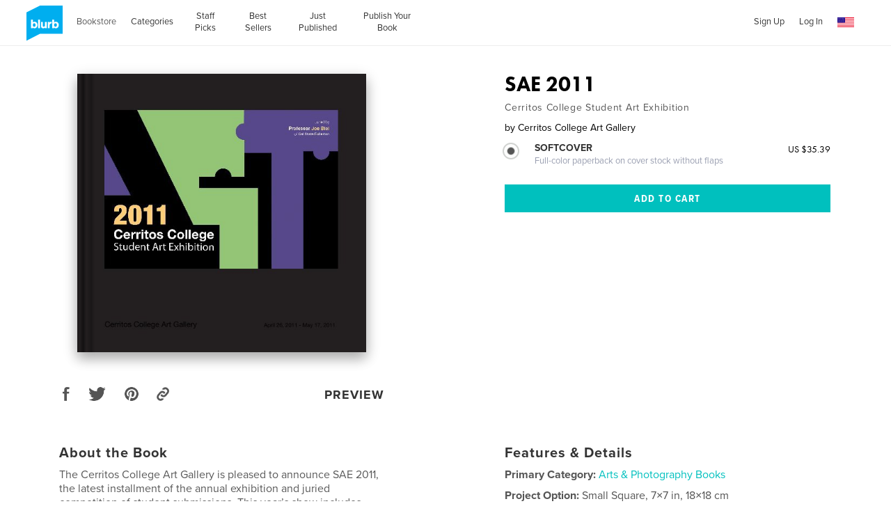

--- FILE ---
content_type: text/html; charset=utf-8
request_url: https://www.google.com/recaptcha/api2/anchor?ar=1&k=6LdYlHUUAAAAAGR0VR_KjlDMfvnnWb2XhZ4cAhOK&co=aHR0cHM6Ly93d3cuYmx1cmIuY29tOjQ0Mw..&hl=en&v=7gg7H51Q-naNfhmCP3_R47ho&size=invisible&badge=inline&anchor-ms=20000&execute-ms=30000&cb=6vhtui9zael
body_size: 49003
content:
<!DOCTYPE HTML><html dir="ltr" lang="en"><head><meta http-equiv="Content-Type" content="text/html; charset=UTF-8">
<meta http-equiv="X-UA-Compatible" content="IE=edge">
<title>reCAPTCHA</title>
<style type="text/css">
/* cyrillic-ext */
@font-face {
  font-family: 'Roboto';
  font-style: normal;
  font-weight: 400;
  font-stretch: 100%;
  src: url(//fonts.gstatic.com/s/roboto/v48/KFO7CnqEu92Fr1ME7kSn66aGLdTylUAMa3GUBHMdazTgWw.woff2) format('woff2');
  unicode-range: U+0460-052F, U+1C80-1C8A, U+20B4, U+2DE0-2DFF, U+A640-A69F, U+FE2E-FE2F;
}
/* cyrillic */
@font-face {
  font-family: 'Roboto';
  font-style: normal;
  font-weight: 400;
  font-stretch: 100%;
  src: url(//fonts.gstatic.com/s/roboto/v48/KFO7CnqEu92Fr1ME7kSn66aGLdTylUAMa3iUBHMdazTgWw.woff2) format('woff2');
  unicode-range: U+0301, U+0400-045F, U+0490-0491, U+04B0-04B1, U+2116;
}
/* greek-ext */
@font-face {
  font-family: 'Roboto';
  font-style: normal;
  font-weight: 400;
  font-stretch: 100%;
  src: url(//fonts.gstatic.com/s/roboto/v48/KFO7CnqEu92Fr1ME7kSn66aGLdTylUAMa3CUBHMdazTgWw.woff2) format('woff2');
  unicode-range: U+1F00-1FFF;
}
/* greek */
@font-face {
  font-family: 'Roboto';
  font-style: normal;
  font-weight: 400;
  font-stretch: 100%;
  src: url(//fonts.gstatic.com/s/roboto/v48/KFO7CnqEu92Fr1ME7kSn66aGLdTylUAMa3-UBHMdazTgWw.woff2) format('woff2');
  unicode-range: U+0370-0377, U+037A-037F, U+0384-038A, U+038C, U+038E-03A1, U+03A3-03FF;
}
/* math */
@font-face {
  font-family: 'Roboto';
  font-style: normal;
  font-weight: 400;
  font-stretch: 100%;
  src: url(//fonts.gstatic.com/s/roboto/v48/KFO7CnqEu92Fr1ME7kSn66aGLdTylUAMawCUBHMdazTgWw.woff2) format('woff2');
  unicode-range: U+0302-0303, U+0305, U+0307-0308, U+0310, U+0312, U+0315, U+031A, U+0326-0327, U+032C, U+032F-0330, U+0332-0333, U+0338, U+033A, U+0346, U+034D, U+0391-03A1, U+03A3-03A9, U+03B1-03C9, U+03D1, U+03D5-03D6, U+03F0-03F1, U+03F4-03F5, U+2016-2017, U+2034-2038, U+203C, U+2040, U+2043, U+2047, U+2050, U+2057, U+205F, U+2070-2071, U+2074-208E, U+2090-209C, U+20D0-20DC, U+20E1, U+20E5-20EF, U+2100-2112, U+2114-2115, U+2117-2121, U+2123-214F, U+2190, U+2192, U+2194-21AE, U+21B0-21E5, U+21F1-21F2, U+21F4-2211, U+2213-2214, U+2216-22FF, U+2308-230B, U+2310, U+2319, U+231C-2321, U+2336-237A, U+237C, U+2395, U+239B-23B7, U+23D0, U+23DC-23E1, U+2474-2475, U+25AF, U+25B3, U+25B7, U+25BD, U+25C1, U+25CA, U+25CC, U+25FB, U+266D-266F, U+27C0-27FF, U+2900-2AFF, U+2B0E-2B11, U+2B30-2B4C, U+2BFE, U+3030, U+FF5B, U+FF5D, U+1D400-1D7FF, U+1EE00-1EEFF;
}
/* symbols */
@font-face {
  font-family: 'Roboto';
  font-style: normal;
  font-weight: 400;
  font-stretch: 100%;
  src: url(//fonts.gstatic.com/s/roboto/v48/KFO7CnqEu92Fr1ME7kSn66aGLdTylUAMaxKUBHMdazTgWw.woff2) format('woff2');
  unicode-range: U+0001-000C, U+000E-001F, U+007F-009F, U+20DD-20E0, U+20E2-20E4, U+2150-218F, U+2190, U+2192, U+2194-2199, U+21AF, U+21E6-21F0, U+21F3, U+2218-2219, U+2299, U+22C4-22C6, U+2300-243F, U+2440-244A, U+2460-24FF, U+25A0-27BF, U+2800-28FF, U+2921-2922, U+2981, U+29BF, U+29EB, U+2B00-2BFF, U+4DC0-4DFF, U+FFF9-FFFB, U+10140-1018E, U+10190-1019C, U+101A0, U+101D0-101FD, U+102E0-102FB, U+10E60-10E7E, U+1D2C0-1D2D3, U+1D2E0-1D37F, U+1F000-1F0FF, U+1F100-1F1AD, U+1F1E6-1F1FF, U+1F30D-1F30F, U+1F315, U+1F31C, U+1F31E, U+1F320-1F32C, U+1F336, U+1F378, U+1F37D, U+1F382, U+1F393-1F39F, U+1F3A7-1F3A8, U+1F3AC-1F3AF, U+1F3C2, U+1F3C4-1F3C6, U+1F3CA-1F3CE, U+1F3D4-1F3E0, U+1F3ED, U+1F3F1-1F3F3, U+1F3F5-1F3F7, U+1F408, U+1F415, U+1F41F, U+1F426, U+1F43F, U+1F441-1F442, U+1F444, U+1F446-1F449, U+1F44C-1F44E, U+1F453, U+1F46A, U+1F47D, U+1F4A3, U+1F4B0, U+1F4B3, U+1F4B9, U+1F4BB, U+1F4BF, U+1F4C8-1F4CB, U+1F4D6, U+1F4DA, U+1F4DF, U+1F4E3-1F4E6, U+1F4EA-1F4ED, U+1F4F7, U+1F4F9-1F4FB, U+1F4FD-1F4FE, U+1F503, U+1F507-1F50B, U+1F50D, U+1F512-1F513, U+1F53E-1F54A, U+1F54F-1F5FA, U+1F610, U+1F650-1F67F, U+1F687, U+1F68D, U+1F691, U+1F694, U+1F698, U+1F6AD, U+1F6B2, U+1F6B9-1F6BA, U+1F6BC, U+1F6C6-1F6CF, U+1F6D3-1F6D7, U+1F6E0-1F6EA, U+1F6F0-1F6F3, U+1F6F7-1F6FC, U+1F700-1F7FF, U+1F800-1F80B, U+1F810-1F847, U+1F850-1F859, U+1F860-1F887, U+1F890-1F8AD, U+1F8B0-1F8BB, U+1F8C0-1F8C1, U+1F900-1F90B, U+1F93B, U+1F946, U+1F984, U+1F996, U+1F9E9, U+1FA00-1FA6F, U+1FA70-1FA7C, U+1FA80-1FA89, U+1FA8F-1FAC6, U+1FACE-1FADC, U+1FADF-1FAE9, U+1FAF0-1FAF8, U+1FB00-1FBFF;
}
/* vietnamese */
@font-face {
  font-family: 'Roboto';
  font-style: normal;
  font-weight: 400;
  font-stretch: 100%;
  src: url(//fonts.gstatic.com/s/roboto/v48/KFO7CnqEu92Fr1ME7kSn66aGLdTylUAMa3OUBHMdazTgWw.woff2) format('woff2');
  unicode-range: U+0102-0103, U+0110-0111, U+0128-0129, U+0168-0169, U+01A0-01A1, U+01AF-01B0, U+0300-0301, U+0303-0304, U+0308-0309, U+0323, U+0329, U+1EA0-1EF9, U+20AB;
}
/* latin-ext */
@font-face {
  font-family: 'Roboto';
  font-style: normal;
  font-weight: 400;
  font-stretch: 100%;
  src: url(//fonts.gstatic.com/s/roboto/v48/KFO7CnqEu92Fr1ME7kSn66aGLdTylUAMa3KUBHMdazTgWw.woff2) format('woff2');
  unicode-range: U+0100-02BA, U+02BD-02C5, U+02C7-02CC, U+02CE-02D7, U+02DD-02FF, U+0304, U+0308, U+0329, U+1D00-1DBF, U+1E00-1E9F, U+1EF2-1EFF, U+2020, U+20A0-20AB, U+20AD-20C0, U+2113, U+2C60-2C7F, U+A720-A7FF;
}
/* latin */
@font-face {
  font-family: 'Roboto';
  font-style: normal;
  font-weight: 400;
  font-stretch: 100%;
  src: url(//fonts.gstatic.com/s/roboto/v48/KFO7CnqEu92Fr1ME7kSn66aGLdTylUAMa3yUBHMdazQ.woff2) format('woff2');
  unicode-range: U+0000-00FF, U+0131, U+0152-0153, U+02BB-02BC, U+02C6, U+02DA, U+02DC, U+0304, U+0308, U+0329, U+2000-206F, U+20AC, U+2122, U+2191, U+2193, U+2212, U+2215, U+FEFF, U+FFFD;
}
/* cyrillic-ext */
@font-face {
  font-family: 'Roboto';
  font-style: normal;
  font-weight: 500;
  font-stretch: 100%;
  src: url(//fonts.gstatic.com/s/roboto/v48/KFO7CnqEu92Fr1ME7kSn66aGLdTylUAMa3GUBHMdazTgWw.woff2) format('woff2');
  unicode-range: U+0460-052F, U+1C80-1C8A, U+20B4, U+2DE0-2DFF, U+A640-A69F, U+FE2E-FE2F;
}
/* cyrillic */
@font-face {
  font-family: 'Roboto';
  font-style: normal;
  font-weight: 500;
  font-stretch: 100%;
  src: url(//fonts.gstatic.com/s/roboto/v48/KFO7CnqEu92Fr1ME7kSn66aGLdTylUAMa3iUBHMdazTgWw.woff2) format('woff2');
  unicode-range: U+0301, U+0400-045F, U+0490-0491, U+04B0-04B1, U+2116;
}
/* greek-ext */
@font-face {
  font-family: 'Roboto';
  font-style: normal;
  font-weight: 500;
  font-stretch: 100%;
  src: url(//fonts.gstatic.com/s/roboto/v48/KFO7CnqEu92Fr1ME7kSn66aGLdTylUAMa3CUBHMdazTgWw.woff2) format('woff2');
  unicode-range: U+1F00-1FFF;
}
/* greek */
@font-face {
  font-family: 'Roboto';
  font-style: normal;
  font-weight: 500;
  font-stretch: 100%;
  src: url(//fonts.gstatic.com/s/roboto/v48/KFO7CnqEu92Fr1ME7kSn66aGLdTylUAMa3-UBHMdazTgWw.woff2) format('woff2');
  unicode-range: U+0370-0377, U+037A-037F, U+0384-038A, U+038C, U+038E-03A1, U+03A3-03FF;
}
/* math */
@font-face {
  font-family: 'Roboto';
  font-style: normal;
  font-weight: 500;
  font-stretch: 100%;
  src: url(//fonts.gstatic.com/s/roboto/v48/KFO7CnqEu92Fr1ME7kSn66aGLdTylUAMawCUBHMdazTgWw.woff2) format('woff2');
  unicode-range: U+0302-0303, U+0305, U+0307-0308, U+0310, U+0312, U+0315, U+031A, U+0326-0327, U+032C, U+032F-0330, U+0332-0333, U+0338, U+033A, U+0346, U+034D, U+0391-03A1, U+03A3-03A9, U+03B1-03C9, U+03D1, U+03D5-03D6, U+03F0-03F1, U+03F4-03F5, U+2016-2017, U+2034-2038, U+203C, U+2040, U+2043, U+2047, U+2050, U+2057, U+205F, U+2070-2071, U+2074-208E, U+2090-209C, U+20D0-20DC, U+20E1, U+20E5-20EF, U+2100-2112, U+2114-2115, U+2117-2121, U+2123-214F, U+2190, U+2192, U+2194-21AE, U+21B0-21E5, U+21F1-21F2, U+21F4-2211, U+2213-2214, U+2216-22FF, U+2308-230B, U+2310, U+2319, U+231C-2321, U+2336-237A, U+237C, U+2395, U+239B-23B7, U+23D0, U+23DC-23E1, U+2474-2475, U+25AF, U+25B3, U+25B7, U+25BD, U+25C1, U+25CA, U+25CC, U+25FB, U+266D-266F, U+27C0-27FF, U+2900-2AFF, U+2B0E-2B11, U+2B30-2B4C, U+2BFE, U+3030, U+FF5B, U+FF5D, U+1D400-1D7FF, U+1EE00-1EEFF;
}
/* symbols */
@font-face {
  font-family: 'Roboto';
  font-style: normal;
  font-weight: 500;
  font-stretch: 100%;
  src: url(//fonts.gstatic.com/s/roboto/v48/KFO7CnqEu92Fr1ME7kSn66aGLdTylUAMaxKUBHMdazTgWw.woff2) format('woff2');
  unicode-range: U+0001-000C, U+000E-001F, U+007F-009F, U+20DD-20E0, U+20E2-20E4, U+2150-218F, U+2190, U+2192, U+2194-2199, U+21AF, U+21E6-21F0, U+21F3, U+2218-2219, U+2299, U+22C4-22C6, U+2300-243F, U+2440-244A, U+2460-24FF, U+25A0-27BF, U+2800-28FF, U+2921-2922, U+2981, U+29BF, U+29EB, U+2B00-2BFF, U+4DC0-4DFF, U+FFF9-FFFB, U+10140-1018E, U+10190-1019C, U+101A0, U+101D0-101FD, U+102E0-102FB, U+10E60-10E7E, U+1D2C0-1D2D3, U+1D2E0-1D37F, U+1F000-1F0FF, U+1F100-1F1AD, U+1F1E6-1F1FF, U+1F30D-1F30F, U+1F315, U+1F31C, U+1F31E, U+1F320-1F32C, U+1F336, U+1F378, U+1F37D, U+1F382, U+1F393-1F39F, U+1F3A7-1F3A8, U+1F3AC-1F3AF, U+1F3C2, U+1F3C4-1F3C6, U+1F3CA-1F3CE, U+1F3D4-1F3E0, U+1F3ED, U+1F3F1-1F3F3, U+1F3F5-1F3F7, U+1F408, U+1F415, U+1F41F, U+1F426, U+1F43F, U+1F441-1F442, U+1F444, U+1F446-1F449, U+1F44C-1F44E, U+1F453, U+1F46A, U+1F47D, U+1F4A3, U+1F4B0, U+1F4B3, U+1F4B9, U+1F4BB, U+1F4BF, U+1F4C8-1F4CB, U+1F4D6, U+1F4DA, U+1F4DF, U+1F4E3-1F4E6, U+1F4EA-1F4ED, U+1F4F7, U+1F4F9-1F4FB, U+1F4FD-1F4FE, U+1F503, U+1F507-1F50B, U+1F50D, U+1F512-1F513, U+1F53E-1F54A, U+1F54F-1F5FA, U+1F610, U+1F650-1F67F, U+1F687, U+1F68D, U+1F691, U+1F694, U+1F698, U+1F6AD, U+1F6B2, U+1F6B9-1F6BA, U+1F6BC, U+1F6C6-1F6CF, U+1F6D3-1F6D7, U+1F6E0-1F6EA, U+1F6F0-1F6F3, U+1F6F7-1F6FC, U+1F700-1F7FF, U+1F800-1F80B, U+1F810-1F847, U+1F850-1F859, U+1F860-1F887, U+1F890-1F8AD, U+1F8B0-1F8BB, U+1F8C0-1F8C1, U+1F900-1F90B, U+1F93B, U+1F946, U+1F984, U+1F996, U+1F9E9, U+1FA00-1FA6F, U+1FA70-1FA7C, U+1FA80-1FA89, U+1FA8F-1FAC6, U+1FACE-1FADC, U+1FADF-1FAE9, U+1FAF0-1FAF8, U+1FB00-1FBFF;
}
/* vietnamese */
@font-face {
  font-family: 'Roboto';
  font-style: normal;
  font-weight: 500;
  font-stretch: 100%;
  src: url(//fonts.gstatic.com/s/roboto/v48/KFO7CnqEu92Fr1ME7kSn66aGLdTylUAMa3OUBHMdazTgWw.woff2) format('woff2');
  unicode-range: U+0102-0103, U+0110-0111, U+0128-0129, U+0168-0169, U+01A0-01A1, U+01AF-01B0, U+0300-0301, U+0303-0304, U+0308-0309, U+0323, U+0329, U+1EA0-1EF9, U+20AB;
}
/* latin-ext */
@font-face {
  font-family: 'Roboto';
  font-style: normal;
  font-weight: 500;
  font-stretch: 100%;
  src: url(//fonts.gstatic.com/s/roboto/v48/KFO7CnqEu92Fr1ME7kSn66aGLdTylUAMa3KUBHMdazTgWw.woff2) format('woff2');
  unicode-range: U+0100-02BA, U+02BD-02C5, U+02C7-02CC, U+02CE-02D7, U+02DD-02FF, U+0304, U+0308, U+0329, U+1D00-1DBF, U+1E00-1E9F, U+1EF2-1EFF, U+2020, U+20A0-20AB, U+20AD-20C0, U+2113, U+2C60-2C7F, U+A720-A7FF;
}
/* latin */
@font-face {
  font-family: 'Roboto';
  font-style: normal;
  font-weight: 500;
  font-stretch: 100%;
  src: url(//fonts.gstatic.com/s/roboto/v48/KFO7CnqEu92Fr1ME7kSn66aGLdTylUAMa3yUBHMdazQ.woff2) format('woff2');
  unicode-range: U+0000-00FF, U+0131, U+0152-0153, U+02BB-02BC, U+02C6, U+02DA, U+02DC, U+0304, U+0308, U+0329, U+2000-206F, U+20AC, U+2122, U+2191, U+2193, U+2212, U+2215, U+FEFF, U+FFFD;
}
/* cyrillic-ext */
@font-face {
  font-family: 'Roboto';
  font-style: normal;
  font-weight: 900;
  font-stretch: 100%;
  src: url(//fonts.gstatic.com/s/roboto/v48/KFO7CnqEu92Fr1ME7kSn66aGLdTylUAMa3GUBHMdazTgWw.woff2) format('woff2');
  unicode-range: U+0460-052F, U+1C80-1C8A, U+20B4, U+2DE0-2DFF, U+A640-A69F, U+FE2E-FE2F;
}
/* cyrillic */
@font-face {
  font-family: 'Roboto';
  font-style: normal;
  font-weight: 900;
  font-stretch: 100%;
  src: url(//fonts.gstatic.com/s/roboto/v48/KFO7CnqEu92Fr1ME7kSn66aGLdTylUAMa3iUBHMdazTgWw.woff2) format('woff2');
  unicode-range: U+0301, U+0400-045F, U+0490-0491, U+04B0-04B1, U+2116;
}
/* greek-ext */
@font-face {
  font-family: 'Roboto';
  font-style: normal;
  font-weight: 900;
  font-stretch: 100%;
  src: url(//fonts.gstatic.com/s/roboto/v48/KFO7CnqEu92Fr1ME7kSn66aGLdTylUAMa3CUBHMdazTgWw.woff2) format('woff2');
  unicode-range: U+1F00-1FFF;
}
/* greek */
@font-face {
  font-family: 'Roboto';
  font-style: normal;
  font-weight: 900;
  font-stretch: 100%;
  src: url(//fonts.gstatic.com/s/roboto/v48/KFO7CnqEu92Fr1ME7kSn66aGLdTylUAMa3-UBHMdazTgWw.woff2) format('woff2');
  unicode-range: U+0370-0377, U+037A-037F, U+0384-038A, U+038C, U+038E-03A1, U+03A3-03FF;
}
/* math */
@font-face {
  font-family: 'Roboto';
  font-style: normal;
  font-weight: 900;
  font-stretch: 100%;
  src: url(//fonts.gstatic.com/s/roboto/v48/KFO7CnqEu92Fr1ME7kSn66aGLdTylUAMawCUBHMdazTgWw.woff2) format('woff2');
  unicode-range: U+0302-0303, U+0305, U+0307-0308, U+0310, U+0312, U+0315, U+031A, U+0326-0327, U+032C, U+032F-0330, U+0332-0333, U+0338, U+033A, U+0346, U+034D, U+0391-03A1, U+03A3-03A9, U+03B1-03C9, U+03D1, U+03D5-03D6, U+03F0-03F1, U+03F4-03F5, U+2016-2017, U+2034-2038, U+203C, U+2040, U+2043, U+2047, U+2050, U+2057, U+205F, U+2070-2071, U+2074-208E, U+2090-209C, U+20D0-20DC, U+20E1, U+20E5-20EF, U+2100-2112, U+2114-2115, U+2117-2121, U+2123-214F, U+2190, U+2192, U+2194-21AE, U+21B0-21E5, U+21F1-21F2, U+21F4-2211, U+2213-2214, U+2216-22FF, U+2308-230B, U+2310, U+2319, U+231C-2321, U+2336-237A, U+237C, U+2395, U+239B-23B7, U+23D0, U+23DC-23E1, U+2474-2475, U+25AF, U+25B3, U+25B7, U+25BD, U+25C1, U+25CA, U+25CC, U+25FB, U+266D-266F, U+27C0-27FF, U+2900-2AFF, U+2B0E-2B11, U+2B30-2B4C, U+2BFE, U+3030, U+FF5B, U+FF5D, U+1D400-1D7FF, U+1EE00-1EEFF;
}
/* symbols */
@font-face {
  font-family: 'Roboto';
  font-style: normal;
  font-weight: 900;
  font-stretch: 100%;
  src: url(//fonts.gstatic.com/s/roboto/v48/KFO7CnqEu92Fr1ME7kSn66aGLdTylUAMaxKUBHMdazTgWw.woff2) format('woff2');
  unicode-range: U+0001-000C, U+000E-001F, U+007F-009F, U+20DD-20E0, U+20E2-20E4, U+2150-218F, U+2190, U+2192, U+2194-2199, U+21AF, U+21E6-21F0, U+21F3, U+2218-2219, U+2299, U+22C4-22C6, U+2300-243F, U+2440-244A, U+2460-24FF, U+25A0-27BF, U+2800-28FF, U+2921-2922, U+2981, U+29BF, U+29EB, U+2B00-2BFF, U+4DC0-4DFF, U+FFF9-FFFB, U+10140-1018E, U+10190-1019C, U+101A0, U+101D0-101FD, U+102E0-102FB, U+10E60-10E7E, U+1D2C0-1D2D3, U+1D2E0-1D37F, U+1F000-1F0FF, U+1F100-1F1AD, U+1F1E6-1F1FF, U+1F30D-1F30F, U+1F315, U+1F31C, U+1F31E, U+1F320-1F32C, U+1F336, U+1F378, U+1F37D, U+1F382, U+1F393-1F39F, U+1F3A7-1F3A8, U+1F3AC-1F3AF, U+1F3C2, U+1F3C4-1F3C6, U+1F3CA-1F3CE, U+1F3D4-1F3E0, U+1F3ED, U+1F3F1-1F3F3, U+1F3F5-1F3F7, U+1F408, U+1F415, U+1F41F, U+1F426, U+1F43F, U+1F441-1F442, U+1F444, U+1F446-1F449, U+1F44C-1F44E, U+1F453, U+1F46A, U+1F47D, U+1F4A3, U+1F4B0, U+1F4B3, U+1F4B9, U+1F4BB, U+1F4BF, U+1F4C8-1F4CB, U+1F4D6, U+1F4DA, U+1F4DF, U+1F4E3-1F4E6, U+1F4EA-1F4ED, U+1F4F7, U+1F4F9-1F4FB, U+1F4FD-1F4FE, U+1F503, U+1F507-1F50B, U+1F50D, U+1F512-1F513, U+1F53E-1F54A, U+1F54F-1F5FA, U+1F610, U+1F650-1F67F, U+1F687, U+1F68D, U+1F691, U+1F694, U+1F698, U+1F6AD, U+1F6B2, U+1F6B9-1F6BA, U+1F6BC, U+1F6C6-1F6CF, U+1F6D3-1F6D7, U+1F6E0-1F6EA, U+1F6F0-1F6F3, U+1F6F7-1F6FC, U+1F700-1F7FF, U+1F800-1F80B, U+1F810-1F847, U+1F850-1F859, U+1F860-1F887, U+1F890-1F8AD, U+1F8B0-1F8BB, U+1F8C0-1F8C1, U+1F900-1F90B, U+1F93B, U+1F946, U+1F984, U+1F996, U+1F9E9, U+1FA00-1FA6F, U+1FA70-1FA7C, U+1FA80-1FA89, U+1FA8F-1FAC6, U+1FACE-1FADC, U+1FADF-1FAE9, U+1FAF0-1FAF8, U+1FB00-1FBFF;
}
/* vietnamese */
@font-face {
  font-family: 'Roboto';
  font-style: normal;
  font-weight: 900;
  font-stretch: 100%;
  src: url(//fonts.gstatic.com/s/roboto/v48/KFO7CnqEu92Fr1ME7kSn66aGLdTylUAMa3OUBHMdazTgWw.woff2) format('woff2');
  unicode-range: U+0102-0103, U+0110-0111, U+0128-0129, U+0168-0169, U+01A0-01A1, U+01AF-01B0, U+0300-0301, U+0303-0304, U+0308-0309, U+0323, U+0329, U+1EA0-1EF9, U+20AB;
}
/* latin-ext */
@font-face {
  font-family: 'Roboto';
  font-style: normal;
  font-weight: 900;
  font-stretch: 100%;
  src: url(//fonts.gstatic.com/s/roboto/v48/KFO7CnqEu92Fr1ME7kSn66aGLdTylUAMa3KUBHMdazTgWw.woff2) format('woff2');
  unicode-range: U+0100-02BA, U+02BD-02C5, U+02C7-02CC, U+02CE-02D7, U+02DD-02FF, U+0304, U+0308, U+0329, U+1D00-1DBF, U+1E00-1E9F, U+1EF2-1EFF, U+2020, U+20A0-20AB, U+20AD-20C0, U+2113, U+2C60-2C7F, U+A720-A7FF;
}
/* latin */
@font-face {
  font-family: 'Roboto';
  font-style: normal;
  font-weight: 900;
  font-stretch: 100%;
  src: url(//fonts.gstatic.com/s/roboto/v48/KFO7CnqEu92Fr1ME7kSn66aGLdTylUAMa3yUBHMdazQ.woff2) format('woff2');
  unicode-range: U+0000-00FF, U+0131, U+0152-0153, U+02BB-02BC, U+02C6, U+02DA, U+02DC, U+0304, U+0308, U+0329, U+2000-206F, U+20AC, U+2122, U+2191, U+2193, U+2212, U+2215, U+FEFF, U+FFFD;
}

</style>
<link rel="stylesheet" type="text/css" href="https://www.gstatic.com/recaptcha/releases/7gg7H51Q-naNfhmCP3_R47ho/styles__ltr.css">
<script nonce="GIDSyUZWVM3N6qRzdqeAfA" type="text/javascript">window['__recaptcha_api'] = 'https://www.google.com/recaptcha/api2/';</script>
<script type="text/javascript" src="https://www.gstatic.com/recaptcha/releases/7gg7H51Q-naNfhmCP3_R47ho/recaptcha__en.js" nonce="GIDSyUZWVM3N6qRzdqeAfA">
      
    </script></head>
<body><div id="rc-anchor-alert" class="rc-anchor-alert"></div>
<input type="hidden" id="recaptcha-token" value="[base64]">
<script type="text/javascript" nonce="GIDSyUZWVM3N6qRzdqeAfA">
      recaptcha.anchor.Main.init("[\x22ainput\x22,[\x22bgdata\x22,\x22\x22,\[base64]/[base64]/bmV3IFpbdF0obVswXSk6Sz09Mj9uZXcgWlt0XShtWzBdLG1bMV0pOks9PTM/bmV3IFpbdF0obVswXSxtWzFdLG1bMl0pOks9PTQ/[base64]/[base64]/[base64]/[base64]/[base64]/[base64]/[base64]/[base64]/[base64]/[base64]/[base64]/[base64]/[base64]/[base64]\\u003d\\u003d\x22,\[base64]\\u003d\\u003d\x22,\[base64]/CiQLCgkXCp1nDssK9CgECw4Z0w7AIAMKYdcKCARlKNCnCvyHDgSnDtGjDrEvDmMK3wpFdwrnCvsK9GWjDuDrCpcKkPSTCr0TDqMK9w70NCMKROU8nw5PCvXfDiRzDqMKER8OxworDuyEWZ1PChiPDunjCkCIwai7ClcOWwoEPw4TDhMK1Yx/CnAFAOlLDssKMwpLDpGbDosOVICPDk8OCP35Rw4VAw67DocKcX0LCssOnEiseUcKXPxPDkBDDksO0H2vCnC06LcK7wr3CiMKLTsOSw4/CjixTwrNLwqd3HS7CmMO5I8KMwrFNMHFOLztBCMKdCBhDTC/DmBNJEh5VwpTCvRzCnMKAw5zDvMOww44NBw/ClsKSw6ITWjPDn8OdQhlSwrQYdFV/KsO5w7bDn8KXw5FGw50zTR3CmEBcOMK4w7NUaMKsw6QQwqNbcMKewp4tDQ83w4F+ZsKTw5p6wp/CrcKGPF7Ct8K0Wispw50iw61kWTPCvMO2GkPDuQkWCDwKQhIYwoBGWjTDjgPDqcKhMwJ3BMKULMKSwrV0WhbDgEHCumI/w4kvUHLDrMOVwoTDrg7DlcOKccObw709GgBvKh3DtC1CwrfDlcOUGzfDhMKfLARyF8OAw7HDp8KYw6/CiBrCv8OeJ3HClsK8w4wnwovCnh3CusO6M8Opw7sSO2EXwqHChRhqbQHDgAoBUhA1w6AZw6XDpsOdw7UEKT0jOQs0wo7DjUjClHo6CsKRECTDocONcATDqxnDsMKWShpndcKgw7TDnEoMw4zChsOdUMOaw6fCu8OAw61Yw7bDksKGXDzCsVRCwr3Dr8O/w5MSXyjDl8OUW8KcwqowO8Opw4jClsOiw4HCr8OuNsOgwrbDr8KpVCwhVwJvNkcZwq0+YjZHAlMOCMKSHcOOeETCksKFLgsbw5TDsjTCksKLRsOmIcOpwp/Ch1MxEiBvw65mM8Ksw7YyJcOzw5XDrX7Csns4wqjDv2hzw5pEDSZhw6bClcOSATjDi8K5PMOLVsKbT8Ovw5jCiVTDusKdFsOKcBnCtgnCqsOcw4zCkRRAXsOewq5kOCFPWXvCryogQ8KNw5Ruw44uSXbCoFrDonIlwp9hw4TDmcODwp3DuMO/C2ZkwqIvTsKsNX05MyvCsDVfZAB5woMzVhdHWx46fG5+MgdGw540M3fClcO8WsK3wrHDmg/[base64]/[base64]/[base64]/CgTN+UErDnsO7woo5woTCpcOrwrYfwrgEMMOfw7DChGzCscOYwpzCjMOcwpdlw6EgKz7DhhdJwoNKw4swJQrDiXMoC8O/F0kLXnjDucKLwrTDp2fCsMOSwqZSQMKqPsKpwocWw7HDnMKeR8Khw544w6Izw71Bd1rDoBhKwosuw545wqvDksOIDMO5woPDphg6w4gVScO/BnfDgRIMw4cNIWNEw5PCqnt8VsKkdMO/e8KzKcKpTlvDrCTDosOZE8KmDyfCjyvDt8KZG8ODw7l8G8Kka8KIw5fClsOVwrwxOMOqwonDowPCnMOFwoHDucOWIVYRHAbCkW7Dgy0RI8KxGgHDiMKEw7EcMBpewrzCnMKpJj/DoXcAw7LCnEIbb8OtT8Kbw5Vswoh/diQswozCiCXCjMK3LEosIz4+cDzCssOdamXDvhXClh40HsOxw5TCtsKELTJfwpotwozCgDBgX0PCsxYEwqRWwrBpb1Q/KsO7woTCqcKPw4B6w7vDqMOSESDCvcK+wqlHwpvCok7ChMOAEznCnMK/w55mw7kSw4vCn8K+wptFwrbCsUTDv8OqwohhFDnCtMKYemvDjlstSE/Cq8OoDcKHQcO/w7cmHMK+w7ZrQUFVDgDChDAgPwZ6w7AHWnAQSiMqEXsew4gzw6hRwrswwrPCuBgWw5F+w65yQMO/w6IJF8KAPsODw5ApwrNQa3FXwo1GNcKiw45Kw7rDsHVNw79EXMKvcXNlw4PCuMOKU8KGwrouIFknSMK2G2nDvyd6wozDkMO0EVzCvkHDpMONDMKaC8KvWMOYw5vChUBpw7gWwp/Dry3ChMO9AcK1wpnDh8OfwoFVwrVzwp4NFTTCv8KHBsKBH8OvU3/DhQXDl8KRw5XDgUcfwotUw47DqMOuw6xSwrfCosKeccKvRcKFBcKFEy7DoUwkwoDDr0pnbwbCg8OJY2ddHsOBA8Kcw65JbV/[base64]/Dux8NY08Uwrp3wqBpECksRMOewrrCjsKkw6jCqX/DmSQUMMOadcOyFsOvw5XCoMO3VQvDn0lbJxvDusO2dcOSJHwZWMOzHUvDv8OwWMKlwqTCj8KxEMK8w6TCvH/DkybCr17Ci8Odw5XCisKIPWciAV5kIjjCmsOrw5DCqMKHwobDtMOKTsKxSTxvDVMCwpI6csOoLAfDq8KmwoYpwp7CmV4cw5DDs8K/worDlD7DkcO/wrDDpMOywrJ9wrlJHsK6wrrDlMKQFsOnNcOUwrXCncO0Ig/CqTPDuFzDoMOLw7xOKUVbX8KzwqMzNcKtwrLDm8OjPDPDoMOOTMOOwqrCrcOGTcK5ai0MRDPCpMOoXcKFNGl/w6jCryI3PcOdFi5SwrPDv8KPUiDDmsOuw4x3Y8OOdcOxwqoQw6thfsKYw7cSMwYYMQBzd0DCg8K3F8KvMFjDrcKRL8KDXVkDwoDChcOjR8OeWSzDtcOZwoMvAcKjw51mw446ShJGHcObJF7CjinCvsOgI8O/HinCoMOSwqNiwoERwpTDtMOAwo7CvXMFw5YJwqonLMK3LcOueB4RDsKFw7zChAZ1R1/DqcK6eSUgLsOeV0Jrwp9ACmrDv8KYcsKzX37CuijCuFEabMKIwp0cCC4IPVrDr8OmE0HCsMOXwrp/[base64]/wpPDjcK+wovDhMKGPmxAf8KmZVFpwqPDpsKXwqXCrcKIJ8OrSyNwEVUhN3UEdcOHQsKSwpvCssK1wrpMw7rCpcO5wot/fsO4VMOlSMO1w60iw77CqsOlwoXDlsOjwqMtE1TDoHDCs8Oec33Co8Omw6XCkjrCvFLClcKpw55iDcOWesOHw7XCuRHDvhBiwqHDm8KoT8Ovw5HDn8Ocw7RbGcO9w4/DnsODCsKzwr5+SsKSbCfDvMKhw6vCvRIGw53DgMKVfWPDl17DvsK/w6dQw4cAHsKEw5d0WMOsfz3CqsKKNjHCkETDqw0UbsOpTmvClkvDrR/Dl2XDnVLDlX4RY8KXTsKiwq/DrcKHwqfDiCnDqkHCuE7CssK3w6U6KR/DiSTCnTPChsKxAcOow4dSwqkBXsKVUUVRw4MFVh5Uw7DCnMOEPsOROiLDjnjCmcOGwq/CkBhlwpjDrn/DjF8oODfDiG8BWRjDtcOxPsObw5gxw4odw78hfg1FEEfCpMK8w4HCvGpyw5DCjAXChErDt8KcwoRLdmlzRsK7w63CgsKWUsK2wo19w6wSwplvEMKuwp1Zw7UiwpZ/GsODPiVXfsOzwpkpwqLCsMO5wqQdw5nDkS7DhzTCgcOmJFFgLcOnQsOwElIQw7ZVwopQw4wXwoogwqzCkxfDh8OzAsOPw49ew6fCl8KfV8OSw4zDvBJAYy7DmxHCq8K/H8KAP8OYJBlkw45bw7TDhkIewoPDhHpXbsOGdHTClcOXKsO2R0FXGsOow6MWw5kTw5jDnVjDsVJmw5YZXVnCpsOIwo/Dr8OowqQGcwIuw55uwp7DhMKKw5Upwo8RwpfCnmQJw61ww7FYw5cyw6Adw6DCisKeGm/[base64]/[base64]/HxzDjXbDt8Kew4o2wo7Dsitswo3Dn8Obe8KrOF9xfngFw6FVbcKtwqnDint3CcKnwpUqw7wMS2nCr01iXVoXJm3CtHVBSwTDuxPDjmpRw4LDnUlJw5fCt8OKDXpPwrbCg8KQw5Fpw4Nhw7h6csKhwqLCtADDr3XCjXlLwrrDuUzDicOywqQ1wqY/d8KRwrHCnMOgwohuw4UBw7nDnRbCryZMRWnCjsOKw5nCh8KtNsOGw4LCpnnDhsOSU8KBGWp7w6XCpcOKFQApS8KyRi9IwrkEw7kPwrhPCcOxLQnDssKBw5ocFcK4ZiQjw7QgwqfDvD9XYsKjKFrCn8OeFkbCssKTTxVow6J6w4g7IMK/wqnDuMK0O8OJQnQnwrbDnMKCw4MNGsOXwosxw6fCswVDW8KARXPClMK1QwnDjXPCjlPCr8Kvw6TCnsKCDRjCpMKoJE05woQkKxRaw70bYXnChFrDgjcpOcO4YMKTwqrDtRnDqsO0w7XDpEfDon3DlgXCo8K/w6Yzw5EAPXk3DMKjwojClw3CicOTwqPCh2BPW2l7UBzDpF1Pw5TDmil/wrtAJ1jCoMKUwr/DgsO8YV3Cu0nCvsKsCMK2E2UswqjDgsODwpjCv3EqXsKpIMKOw4bCvzPCpWbDiWfCoGHCjilGU8KjN3MlMgRow4lbXcKCwrQsbcKaMB4oJTHDmAbCkMOhNi3CoVdDH8KqOmfDncONM0rDisOXTcOHGwYmwrTDp8O9ZynCn8O1dEXDpkQiw4B2wqdowoE9woAvwognOS/DpVXDqsKQNGMXYwbChMKbwp8OGWXDqMOrdAvCmB3Du8KqcMK2GcKBW8Ofw6lmw7jCoEjCg0/CqzonwqnCssK6Q19nw7M0TMO1ZsO0w41KGcOTGUByZmlPwqd/FiPCrzDCpcOlcFDCuMOkwo7DnsOZMQc3w7vDj8OIwovCn2HCij0+YTY1AMKpPsO5NcK5SsKywpw9wq3CkcOoHMKZehrDmC4DwrRra8K6wp3Dj8KUwo8vwptnKC3DqiHCvnnCv0/Cs1l8wqUKASEDMX59w6EUXsOSw47DqUDCisOJAHjDjRHCqRfCvl9XbkkGah8Uw4N+J8KVccOqw6BaLn/CtcKLw7TDjgPClsORTxp8BjfDp8OMwqMVw6IpwonDpn1uEcKlDMKAUFfCsXgewpnDi8K0wr17wrlKVsOiw7xhw7MAwrEaScKxw5/DgsKBBMKqE3fClWt/wovCnkPDqcKDw7ZKBsKrw4/DhVEKHEDDqQNcEFLDpU5xw7HCv8Oww55Dchk6AcOswoDDqsOWTMOjw4UQwoU3Z8O+woYqTMK8BEBmd2JYwqXCicO9wpfCg8OtNzMPwqccUcKVaTbCoEXCgMK/[base64]/ChGkxejXDqS5sw7EOI1TDs8OVEcOTwq/[base64]/w6zCrXPCuTDDhsOhF1nDsgHChS5Jw7gDBCjDgMKzwrU3MMOpw5PDkHrCnE3Cnzt1bMKKacONYMOYNSMuBn1jwr4kwpTDhw0wAsOdwrHDs8K2w4QQVsOuCsK3w7VDw5UxU8KlwqbDo1LCuBfCi8OCUiXCnMK/KsK/[base64]/Cg8KjwpvCp8O/UsOGQGDCv8ONwofCkcOsw5ZKwp/CrTYdMWFJw4TCp8KSZh0mNMKPw7pjWBbCoMOLMh/CtwZrwpAywq9Mw4dIGxUIwrzDo8K+VmDDuigSw7rCjCNYeMKrw5LCrcKHw7lnw6NUXMOSKXDCjSXDjFQgSsKBwrcbw7fDmzRRw4BGZcKQw5bCisKmMyLDpFdYwpzCtFozwpFqaWrDnSfCgMKUw7TCnHvDnj/DigtJScKNwonCiMK3w7DCny0Ew7HDpMOeXCzCl8O0w4rCk8OacDYrwo/Csi5WOBMlw6/DgcO4wqTCmWxoHF3DpRrCksKdL8OHMVRiwr3Dh8KVVcK1wrN2wql4w6vCpRHCgyUBYhvDlsKeJsKQwoEBwo3DiXnDskAxw67ChWfCtMO4DXAQQSdqaEjDjVxgwp7Djm/DkcOKw67Dq0fDksOrOcOVwr7ClsKWMsKSb2DDhgg3JsONXlnCtMK1b8KnTMKww6vCm8OKw48Cw4XDv1DClBMqYnlZLl/[base64]/DlzEjCUtpw5nDhcKmw4cawrMLGcKfwrsBwrLCncOjw7TDhR3DqsOIw7LChlInHATCmcOUw5J4dMOpw4JDw77CvjV+w7RQTglAB8OawpN/wpDCuMK4w7ZEa8KTCcOPc8KPEmtdw4Ijwp3CisKFw5vCsFrCuGBaY0YYw6/CkBM1w41bScKnwrNyasO0EABGTGglasKSwo/[base64]/[base64]/ChMOqeUIswrE0w6ELw6t1wpIvJcKyw5tsZDMyNULComtAH18Ewp/CjEckUmbDjzHDj8KLX8OzFE/DmGxXcMO0wpbCkSlNw73ChBTDrcO0ecOmbyMdUsOVw6kzwqRGNsOYe8K1JjjDqcKKQXslwp3ClUxwN8O+w5zDnMOKworDjMKKw7dzw7QQwrh3w4lMw4rCuHBuwqt5HAnCqsOCXsOrwopjw7vDkjg8w5Vaw6PDlHjDsSXCicKpw49GPMOPOsKTEirCoMKaT8Kgw7o2w5/CrQIxw6slGzrDiThpwp8vejMeXgHCsMOswoXDncOQIzVFwprDtRAjS8KuGEhewpxSw5TCoB3Dpk7DkR/CmcOnwrdTw5dawrfCjMKhbcKMZibCn8KZwqsMw4J3wqRTw4t1wpd2wrhowoc4CXIEw5cANDYPTSnCh1wZw6PDjMK3w57ClMK+WsO6M8Ktw6ZTwrg+V2LCl2VJFC1cwpDCoiFAwr/[base64]/CtAA6FcKCbWsxUMO2SMOkwojCk8Orw40ow7nCgsOlUBLDuUxFw53Di1tRRMKSw4d1wp/CsRDCo1tqcj9kw47Dh8Ocw6lnwrgiw7XDncK3AQ3DmsK8wqYjwq4qGMOGdg3CtsOywpHCgcO9wpvDiz8nw4DDhBkewr4yXwHCg8OoKC4dBi4hIMOrS8O6PFt/[base64]/[base64]/Cg8KPVjg2wr5Hw5RPCMKicyEUwqPCtMO+w5kYACwDYcO3YMK8RMOfbwc0w6Abw55/dcK2VsOMDcOpZcO9w4R3w6zCrMKGw5vChUcjeMOzwoAWw6nCocKlwrUcwodBdU9AQMKsw5YNw7cVZi/DsX/DksOsOizDkMOtwrDCqhvCngpWchUgAWzCol7CkcKjWTtewq/DmsOnMC8AVMOOaHMUwoBLw71iIcOHw77CsQgnwqE/[base64]/FcOmRMOOwoHDghEMwoLDq8OSTcKUwr8xF38wwr9Fw4zCgMO4wo7CgBDCr8Oabh3DgsOuwpfDk0QKw6pIwrNpCMOLw50RwpnCgDsxZwUbwo7CmGzDp3sgwrIMwqfDo8KzAMKiwrEvw4Bqb8ONwr9kwrIYw5HDlhTCs8KQw4RFOHtww5pFNC/Dqj3DoXtaBANCwrhrO3NEwqMjIMO2XsOdwrLCsEvDosKYwqPDv8K+wrx0UibCpmBDwrQdG8O6wq/[base64]/DvmPChcODwr3DucKmI2EtU8OcwrPCnXjDvsOVGWZDw6cEwqjDs2bDnRlJMcOhw5zCiMOvCEXDm8K+ezfDssOtFyfCp8O3elfCm34JM8KsYcOtwrTCpMK5wrfCqn/DosKBwrBxWsO0wohww6XDjnvCsDbDhMKQFS3CoSDCi8OVAHzDoMOYw5XCn1kADsO9fUvDqsKRScOrVsKZw70nwq9bwonCkcKDwoTCqcOQwqIMwonDhsORwrvDum/Dl1hrIjtCc2l5w4ZZKsOPwo8hwpbDp0RSFkjCvg05w5k0w4o7w6bDhmvDmiokwrHCgmU6wqjDpQjDqTtZwoVQw4sow44pPizCiMKrY8O/w4LCt8OEwqJswppRdDw9SxJIUAzCpkA/V8O3w5rCrUk/[base64]/DscKRXSbCqcOyAFrCvcKMwpYgwpvCinZ9wrLClAPCozXDu8KNw5nDr31/[base64]/DnRk+KSBzwr40asKhw5XDjHzDr8KKwrDDkjAiDsOzecKdJy3DoiXCpkMRFAbCglt1McKCPSbDpMKYwpUIFVfCln/[base64]/[base64]/[base64]/DlxIrRsKyw74RwqxXw7dZw5huwqHDnCZ/Z8K5HcO+wocBwp/DscOaC8KeSQbDusK1w7DChcKrwocSEsKEwq7DhSMbF8Khwro/TkxkbMKcwrNzGxxKwrknwoBDwqHDp8KPw6V4w7I5w7LCoSYGXMKLwqbDjMOUwoLCixHCkMKvMBUew5ciFsKJw69INw/Cn1fDpncCwr/DuXjDvVLCrcKTQ8OVwqQFwq3CgwvDpGPDusKkPy/Do8ONfMKYw4/CmUJjPS3ClsOfYRrCgWlkw4HDn8KQT2/Du8ObwpgSwoJeOsK3DMKSemnCoFDClichw4hDJlXCisKPw53CtcOqw6PDgMO7w6Y2woRKwqvClMKWwp3Cr8Ofwp4iw5vCtBnCo0tiw5vDksKKw7fDocOTwrnDmsKvKzHClcKRV1EUbMKEAcK5JSXChMKLw7ltw7rCl8Orwo/DtjlRFcKNMMKZwpDCkcKkdzHChBNSw43DmsK5wrbDo8K1wpU9w7EtwpbDvcOSw4DDocKENMKrbxrDq8OBUsKVdBXChMOjDFnDicOnR3TDg8KzTsK2N8OWwqgawqkPwrFKwp/[base64]/dcOCw7UCB2zDrwlewqI9w7fCh8O4OzQ2UsOQCiTDinrDjQl4EyoZwoR/wr3ChQHDuyHDll97w5fCtnnDuDJAwpA7wrzClSzDlMKlw644DEMVN8ODw7HCj8Ogw5PDosOdwrfCuWc6VMOkwr59w4jCsMKVL1RewrjDiFYoYsK2w77CisO/KsOjw7IFKMORPMO3anF9w5EGDMO5w6PDsQ/Cv8ONQj4WUz0Zw7rCmhBUw7LDoh1WW8K9wqx+bcOQw4TDiHfDi8O0woPDj3hhACnDr8KwFV7DmGhaPD7Dg8Okw5DDpMOEwqvDohHCmcKGNDnClsKVwog6w5DDo0dDw6tdFMO6dcOgwpfDnsKpJUhLw7/DsTA+SCRyQ8KUw6hNTcOjw7DConLDqkhQM8OPRTzCo8Kmw4nDmMKxwoTDmmN8UwcEbw5VOsKmw5R3QkbDksK+H8KpTSbCqzLCuz3ChcOQw4rCvG3Dm8KfwrjCssOKQMOPMcOEDVbCpUYHY8K0w6TDlsKpw5vDrMKYw7h/wo1vw4fCmsKFHcONwrHCrWXCjMK9U03Dt8O7wrokGA7DuMKbNMKxI8Kgw6bCrcKHTg3Cu2rCucOcw7I1w4tBw61WRl8rAhFfwprCsjrCqTVKTGlVw6ANIisJEcK+ZH1Uw4ASPBgcwrYPfcKwcMKkQmbDrV/[base64]/ClsOCw5zCjMOsw41OVi7DhsOzwrvCgDtmUcO0w41ub8Opw5hJTsO6wo3DljA/[base64]/CvMKKw5IbbMOnL8OrwoXCqcOpGw/Ds8KawqFxwpRuw6bCnsOTc1LCucKuKsOMw6zCmcOOwoYKwoFhHDvDhsOHJl7ChUrCt0g4UWBUWcOVw4/CqkwULnfDmcO7BMO6IcKSJTAYExo4DgjDkmHDicKzw7DCs8K6wp1ew5bDtTDCpgfCtT/CrMOXw7jClMOawp0NwogsBzlRSHZVw53Di2/CrS/CkQbCgcKOMAJgX1hDwp8Pwrd+D8KMw6BSS1bCq8KDw6/CgsKdV8ObRcKYw43ClcK4wr3DpyvCksKVw77Dl8KvGUI3wpHCjsOZwpfDkiZIw4zDhMKjw7LCpQ8qw58yDMKpDDzCh8Kfw7UjXcK1I3XCv3dmCB8qIsKBwodyJQPClHDDmSgzJX04FmjDisOBw5/Cj1PCmX03aAF8w714Fmsqw7XCuMOSwr4Zwq0iwqjDnMOlw7Ygw78xwojDtTnCjC/[base64]/ChMOMRMKew7rChsOrw59RBsKUwq3Ck8KEW8KaXA7DgsOcwqrCqBrDog/CvsKCwq/CpcO9dcOxwr/Co8OXXFXCs33DvxXDi8OWw5FOw5vDuzQswpZzwrhXN8Kgwo/[base64]/DlVzCkQTDgDN5e3BhA8OTNG1PwrXCv09bOcOKw7R3Wn7DsmNtw5kIwq5LcSTDixU0w5nDhMK2woBrVcKrw6AWbh/DrDEZDVZYw6TCjsKYSVkIw5PDi8KUwrXCm8OjF8Klw5/Dh8KOw7F1w6vCl8OSwpopwo3CucK0wqbDhxtGw6HCkEnDhMKIK1XCkATCgTzCpiMCKcKWJEnDkxtow51Kw51lwpfDhjkQw4ZwwrPDgMKrw6Fjwp/CssKkEC1QKMKmbsKZNcKOwofClHXCuijClBcQwrXDsXHDmFEgR8KFw6PCpcKYw6HCm8OwwpvCqsOFNMKewqXDkw7DozTDtsOzR8KsM8KWIQ5sw6PDgWjDqMKJTMOid8OBGCsrYsODRMOuYQ7DkxhTW8K1w7fDt8OTw7/CuWsRw6E2w4oiw51Gw6LCphzDm3chw5LDhSPCp8OBeB4OwptYw4A3w7IMNcKCwpkbOMKVwoPCrsKhB8KkXgh/wrbCjcOfCBhoJF/CoMK2w47Cph3DiBLCn8K1EhHDtcOvw5jCqCAaVsKMwogSUSNMJMK4w4LCjwPCsEcxwqcIbsOGXGFtwq7DvcOLa3g/X1TDq8KUCkvDlSzChMKGUcObXm1kwqt8Y8KvwpfCmjBmGcOYN8OxF0vCo8OXw4xvw5XDqiHDocKYwooxbCI/[base64]/DrcOGWcOODMOSw7LCjmXDihQhw6nDkTjDosKMw7YLCsODw5Nhw7xpwrDDr8OrwrTDtMKPJMOMKAoUO8KzClI+SsKxw5bDlTTCsMO1wrHCl8OAEQnCmxAqRcOuMDrDhcOrFcOje1DCscOAWsOBJcKkwr/DoQQEwoAuwprDmsOwwq99e1rDh8O/w6kxGhdpw7l4EMOsDC/DssOkEgZhw5jCuGsTNsOFQ2nDncOmw4zClhzCqWvCrsOgwqPCr0ILD8KUEnnDlEDDhMKpw5lUwpHDpcKcwpgXClnDhScBwrsfFcO8WVZ/SMKWwq5aX8OTwobDvcOWKF3CvMK4w6LCiRjDjcKDw7/DssKewrgZwr5WS0Bsw4zCqhhFbsKcw6DClMKzGsObw5TDksKywrRJTA1rO8KNAcK1wo81J8OOAMOpCcOLw47Dt2/Ct3LDo8OMwr/ClMKDwq9aU8OzwqjDtXQBDh3CnSMmw5UKwo0ewqrCp3zClsKIw63DklIMwqTCicKzCTDCjMKJw7B0wrDCphtWw4llwrgHw7Bzw7vCmsOqTMOCwrgvw513N8KoJ8O2bDPDg1rDvMOxSsKKW8KdwrYCw5lBFcOZw7kHw4Rawo1oIMOaw5/DpcO0WXVew6Yuwr3CncOuJcOJwqLCisKCwqIbw7zCkcKmwrHDnMOYKFUHwq9qwrsZOA8fw5EZCMKOJcOtwqtUwq9owovDqsKQw7wqB8KUwp/ClMOIY2bDmMOuV2p9woNHKG/DjsOoA8OywoTDg8KIw5zCtA4Iw43CksKZwogowrvCp2PCvsKbwrbCmMKFwoMcOQLCpWJcU8O6QsKSVsKPGMOSYMOvw5BsJSfDnsKmXMO2XRtpIsK3w4A/w6fCvcKSwqQiw7HDncO/w7PDm0VhECFCGm9TARLChMO2w57CoMOaUgBiUTHCvsKQC2pzw5wKd254wqcCFxoLNcKlw6XDtj8WdsOuTcOQfMKkwo1+w6zDviV8w67DgMODTMKRMMK6OsK7wrILdA/Cm3vCrsKhXsOzFS3Dhx5xIn5wwoQhwrfDncKDw48gecOYwqggw63CpDMWwqvDujTCo8KPGg1ewr53AVwUw5/Cg37DtsKPAcKTFgMLe8Odwp/CrR7Cn8KmXsKMwqbClALDpBIMCsKpLkTDkcK2wps+wq/[base64]/Hn0tKBgZfcOkPsOnw4N1ccK7w5cVw6xpwr/DnSLDmETCkcKGbWAjw5vChS1Mw7jDuMK+w5AMw41fFMKIwowED8KEw4hLw5TDhMOiY8KVw4fDsMO5R8KBJMKhT8OPGRPCqSLDtBFjw5nCphl2ACLCo8OlCsOPw4F+wpYwUsOgwr3DlcOgfSXChTp/w73DnxzDsH0wwoR0w7jCpVEDSyISw57DlWtfwp7DvMKKw6MNwrE9w6/[base64]/CtcORbMKrw6/CmcOyw7PCjFY+CsKsHT/Dq8Olw77CkTTDmRvCicO8fMOcdMKFw5x1wpzCqkI/MC9Jw4ZrwooyL2lwdmF4w5Ynw5BTw4jChX0IAy/CqsKow6sOw7sfw6bDj8KzwrPDmcOMUsOfbV9/w7pGwoMTw7EUw4BdwoTDnyHCp1bCisO5w7lqLkBQwpzDj8KYXsOdQ2MTwrIaJSUCEMOaWx1AXMO2HcK/w5bDj8OYAUfCtcKdHlFsdyVPwrbDk2vDqnzDiAEVU8KIAzDCpUFiS8O4F8OVFMOvw4/Ch8KVPF5cw5fDisKSw787cikDdF/CgxJnw57CssOcVTjCmCZKMTfCpmLDrsKkYjFMMgvDnlxdwq8CwqTCl8KewrXDtVrCvsKrEsObw5LCrTYZw6HCpnLDr34oclbDoVVOwq4bLsO8w6IgwotRwrYhw4Ezw7FMIMO9w6wSworDsjo/IXLClsKYGsKmBcODwoo3E8OqRQnCqwY9w6jCkx3Di2pbw60Zw6MDIhkXA1/DmiTDmcKNFsKaXB3CuMOIw68wBwJ7wqDCvMKPf3/Dh0J1wqnDn8K2wovCscKVQ8KXIBhbaVVqwqwewq1Fw75cwqDClE/CoXzDuQ55w6HDjEoow5hWTFJYw7TCsTHDr8K5KDBJfEPDj27Cr8K5Ok/ChsOww5tQcC06wrEDd8KrFcKXwqF9w4QUUMOEQcKFwrNewp/CrWvCpcKkw4wIH8Kpw6xycW3Cr1xOOsO/[base64]/CpiTCv8KHMg7Dh3/[base64]/DkgDCqVtWDcOwSFTCmjRRw7PCnWUkwpA/w4M4HxjCg8OIHcK1a8KtbsOVSsKtZMO8ZA5dfcKgY8OgVhtNw7bCmBbDknfCnw/CvU/[base64]/CtsOfN3XCusKDwovCqm7DrzjDkMOlYUc9AsK1wpZdw77DjXXDp8OsNcKoeTrDsF/DkMKIAsKfCEkOwrsGVsOlw40KNcKiWzQ5wrXDjsOqwroHw7UJUTnCvUtmwp7DqMKjwoLDgMKFwod5FhHCnsKiDy1Ww4zDhsOFDGoPcsOfwoHCsUnDvcOrfHklw67Cl8KPAMOATWPCk8Obw6LDvsK/w4rDpHhmw6JERhh5wplXTxIrQGTDh8O4eEHCplfDmE/CkcKZW3rCh8KbbRTChi3DnE9iIMKQworCqUbDqnUPNGjDlU3DtsKpwqw/[base64]/Cn8Klwo/CjsOLI8KQwpYnGcOPwrrCq8Kow79XC8KKRMKaXQHChsOKwrE9w5cDwoXDgQHDisOCw7bCuT7DvsKowpjDocKQMsKuV24Rw4LCqVQ4LcKrwpHDk8Kcw5PCrcKddMKSw5/DmMKlOMOrwq/Cs8KmwrPDslI6BEoww4rCkAbCjlwCw7UZHyhbwqUvcsOCwr4NwqzDksKAC8K/AygZTyDClcKPF1xAasK2w7s7JcOVwp7DpythLsK/[base64]/CpmPCqsKLw5zDnV5lM8KNQSzCiWvDognDlyLCvhbDjcKBw4DDng8nwp8VO8OiwprCjG/Cm8Oua8OCw77Dm30kdGLCicOHwpHCgnZXbXLDhMOSScKuw5Ypwp/[base64]/Bxlmw6U8AhIYw6wHwr9XWMK6C8KFwoEMCUDCqgPDtUPCmsOkw41YXCREwoDDhcKhKcOfY8Knw5DCr8KTQggLJBfDokrCpsK0HcKcTMKoGkzClcKmS8OuWcKHEsOHw6DDoTnCpXg0ZsOOwofCpxfDpAMfwqzDvsOJw4rCq8O+BmrCnMKywoInw4PCkcO/w4DDrgXDusKAwq/CojLCqsKww5/Dn2jDn8K7Tk/CrcKywq3DgmPDkCnDrx0hw4ciE8OMVsOJwrTCrjXCpsOFw5JyYsKUwrzCn8KSbHoXwo7DjW/CmMKHwqR7wpM7J8KXCsKfAcO3TwgcwoZVTsKew6vCoUTChhRMwpDCscKDFcOJw6NuZ8OuYRQkwpJfwrsAT8KvAMKaVcOmRTdXw4rCp8OPGF0yZVJRBj5dcUrDhX4AUsOgU8OzwofDjsKbeQd2XMO6Ri0gbMKwwr/DqT9vw5FqZlDCkmZxUFXDnMORw5vDiMKmGSzCqC5AITLCnWHDp8KsO0/CiWNjwrvCn8KUwpzDpH3DmRE1w6PCgsKowrl/w5XChcOlWcOqE8KFw4jCs8OLC3YfUkbCncOyBMOvwq1SBsOze03DusKiI8KcDkvDulfCksKBw5vCkD7DkcK3LcOBw6vCgQUWEDnCsC8wwqLCrMKGZMOIWMKUHsKpw4HDuH/[base64]/DsXV+IF9kw5bDncOYOcKtMk7DkcOWwp97w6rDksOFNcKdwrQlwqVIATEiwph0SWLCr23DpS7DhG/CtyPDnUc5w4nCrhfCq8KCwo3CknvCtMOXUVt1w6ZLwpI/wrTDq8KoCiBUwrQPwq5gbcKqCsO/[base64]/Dg8KewpLDqnnCl2TDtMOtJjfDggHCn8OOLH1jwrdqw4bDpMOIw4dWLwTCqcOIK2x5FWE2L8OzwoZvwqdiKDdbw68Awr3ChcOjw6DDpcO9wpl3bcK9w6pRwrHDpcOfw6shR8OvZi/[base64]/Di8OrYcOcacKNwrnDqCjDocOAaGASw6zDmRjDtMKtS8OoAMOAw4PDgMKnL8OJw5TCu8OrMsOBw6PCk8ONwq/CscOZADRCw77CmR/Dt8Kbwp9qVcKXw6VuUsOIWcO1TyTCm8OsPsOOLcKsw4s+HsKTw4LChjckwpobURQvKcKtcybChQAoP8OLUcOEw5TDiAHCp23DgUoPw5vCi0czwp7CnydSGjfDvMOcw4Ubw45hHzPDkk5Lw4XCoV0AMj/Du8KdwqXDsAljX8Ofw7M9w5fCmcKFwqPDusOQF8KJwrYeesO/fcKFZMO9JCkKwonCnMO6FcKVJkQdJsOeRxLDkcOswo4pWAHCkFHCuy/DpcO6w5PDnFrCpzTCvcKRwpYOw7xEwohlwp3CucKvwovCgidXw5Z6ZVXDocKRwpsvdVoHPkd0TH3DmMK7SWowWwpSQMO5LMOeL8KNcx3CjsO9LwLDrsK2JMOZw6rDoxprIWwfwoANFsOhw7bCoi1/KsKKWjfDpMOgw7lcw78VGcOYSzzDnRjDjAp9w6M5w77CucKKwpvCoWxCfR40A8OpPMOKeMOYw4LChXpIwo/CpcKsbzUfJsOlYsOrw4XDjMO8CkTDo8KEw6djw5YiGnvDssKGbhHCqH9Nw4XDmcKffcK9w43CkkAQw5rDr8KzLMO8AcONwrU4LG/CvRI2aUdfwqjCsiRAFsKew4rCpjfDgMOEw7MnEBzCk3LChcOiw41vDF1twoIwV1fCljrCmMOYfig0wpvDphsDbkAHcBwjRBDDsyBgw503w5VCKMOHwoh4aMKbBsKjwpJ8w6kne1d9w6zDq3ZZw4prBcO/w7AUwrzDsF3CliIddMOQw5lTwr1KVcKywqLDlzHDngrDjMKow5jDs2RqchZEw63DhzEswq/[base64]/[base64]/CqnXCgcKlGSLCiThXW8O+PTbDhC8/VcKzw75KBn1lQ8O6w6FKAsKzOMOmQVZ3JGvCjMO8SMOSdAjChcOiPSXCuw7CnykGw7LDvjsWCMOJwpLDvi87LmkCw7jDrMO3fDoOI8OYPsKIw5nCvVvDpMO9ccOlw4ZFwo3Cj8K4w6nCu3jCn0XDscOsw6DCpBnCnWDDtcKiw4Jjwrt/wotvCCAPw6bCgsKswo8uw63DnMKuXsK2wo5iM8KHwqYjGiPDplsmwq8aw5otw4tmw4/CqsOqAkDCqGbDhRTCqD3DpcOfwoLCj8OKYcObfsOMRAp5w5tsw6LDlD/[base64]/Du8KmwpA3LMOpw6rCtcOiZiPDii7DicObJ8KbwqIzw4DClMO5wonDscKRW8OjwrTCtysJDcKNwqfCscKLNHvCglkvLMOFKXdLw4/DjMOXZFLDuSohesORwphee1N8YyjDs8K4w5JVX8OoJHzCqjvDnsKQw4AfwqEvwpjCvHnDpVQXwoDCtMKswoZ0AsKUDMO0HzXCoMOFPlIfwo9JJVIETVbCpsKkwqsmNVVaFsO3worCjlDDksK2w6Jxw5xjwqrDjsKKG0cvesOcAwnCrBvCmMORw6R2PGDCvsK/RWrDgMKBw78Sw7ddwo9GLF/Dm8OhEsKVYMKSflhZwpnDsnRkKgnCvUl9bMKOCBAlw5DChMOsFHXDp8K2AcKpw7/[base64]/[base64]/CuMOoOnnCq8KZwr3CocKyOxZSw7TDuwdKbwXDvEnDmn4cwqlowo7Dl8OeIRUZwpwHTsKWHVHDj2hAM8KZw7bDijXCg8Onwo4jcxbCrlBZQ2jCl34hw4bCsUVfw7jCssKLZkbCm8Oew7vDlBhhFz4/w5dIbzrCrm8yw5bDpsKzwpXCkA/CpMOfdkvClFDCuAlsESUbw7MTYcOkLcKBwpTDqgzDmjLCiV5/R0kTwr4YL8KDwotQw5MKbVJJNcO/d3bCssOSQXNcwo3DkkfDok/DpRjClVtlbD4fw6dkw5nDmjrCilLDtcODwpE7wr/[base64]/DmMOfwqnCqcK8STfDiGYZIBtgKTzDnFXCh2HDh1knwpgOw6bDp8OGcEc8w4LDhsOUw6NmaVfDm8KxU8OiTcO7DMK5wotbB0I1w4trw6zDnWPDjcKGbcKow5fDtMKNw4jDtg1/cRpyw4teAsKdw71yISnDo0fCnsOlw4PDpMKyw5nCnMKZaXXDsMOhwpzColzCs8OoHGvDucOIwqnDk17CtzoNwoszw5DDq8OuakxcJEPCvsKBw6bCp8K5DsOhecKld8K9Z8KvS8OkeV/DpRRAY8O2wp/DksKOw73CvmY9I8KxwqPDmsO5A3cZwpHDpcKdBVzDuVhDVHzChB57SsOiY27DrTI8D07Dh8OFBwDCsmVOwoFtJsK+e8Obw47CosO0w55mw67CphDCpcOgwrfCiUVyw6nCvcK+wpYHwppjAMOMw6YHAcO/ZjkswqvCt8ODw59vwq1VwpvCtsKpG8O9CMOCGMK+HMK/woUwEizDj3DDo8OMwoE9VsOOUcOOPAzCv8OpwrU+w4bDgD/Dg3bDl8KCw4lXw60oc8KSwpvDicOeAcKnd8Kpwq3DijMbw4FJVT5KwroXwocNwrBsaQ8EwrvCpABPS8KWwr4ew4bDmRvDrCFhayDDsVXCscKIwrZ1w5fDgybDm8OZw7rDksOXWX4FwqnCqcOnccOcw4bDlzTCjnLCjMKKw5bDscKWLX/[base64]/CjmZeaVQhw5LDvmUAwr/DnsKwdMOXXsOQwrDDmMOSKXbChcOlHyQ8w5PCgcK1FsOHcyzDvcK3AXDCuMKDwoQ+w4c3wqDCnMKLASUqMcOqWUzCinp+G8K/ThDCrsOUw7hjYW/DnkbCtWDCnDvDsTwMwoBfwprCi3DDvhdrT8KDICh5wr7Cj8Ksaw/CqxTCp8KPw7YTwpVMw4dbG1XCgTbCr8KSw59TwpgicHImw48FPMOgVsOUQMOpwrFdw4XDgjMew6DDn8K0XxHCtcKyw5oywqHCl8OlFMOKXXnCoyfDhw/[base64]/[base64]/CqQpdQGbCjmHDqkrDr8OPD8Kuw7DDoXrCmQ3Du8OxTlk7dsO9BsK4Llk/CwJzwqrCpWVgw4zCo8K1wpUuw7rDtMK1w5NKMg44dMOAw6/DhTtfNMOHcywoKiwIw7Avf8KWwqTDm0MeH2kwLcOew7g\\u003d\x22],null,[\x22conf\x22,null,\x226LdYlHUUAAAAAGR0VR_KjlDMfvnnWb2XhZ4cAhOK\x22,0,null,null,null,0,[21,125,63,73,95,87,41,43,42,83,102,105,109,121],[-1442069,713],0,null,null,null,null,0,null,0,null,700,1,null,0,\[base64]/tzcYADoGZWF6dTZkEg4Iiv2INxgAOgVNZklJNBoZCAMSFR0U8JfjNw7/vqUGGcSdCRmc4owCGQ\\u003d\\u003d\x22,0,0,null,null,1,null,0,1],\x22https://www.blurb.com:443\x22,null,[3,1,3],null,null,null,0,3600,[\x22https://www.google.com/intl/en/policies/privacy/\x22,\x22https://www.google.com/intl/en/policies/terms/\x22],\x22dbCvpcoYd5wktmxojYCSeFZvWF9eQV33A6XThduN88g\\u003d\x22,0,0,null,1,1766471614921,0,0,[158,229,250],null,[149,180],\x22RC-6FpwnrmJBztQ5A\x22,null,null,null,null,null,\x220dAFcWeA4XnIBvTF-iY2ps4od16s73dTSIqGwV7RROnUJgeiHlGPE4rdQodd-Q4pydKlttwJWoqM_LsKZyrtDLw07XfE8nfsH9WQ\x22,1766554414795]");
    </script></body></html>